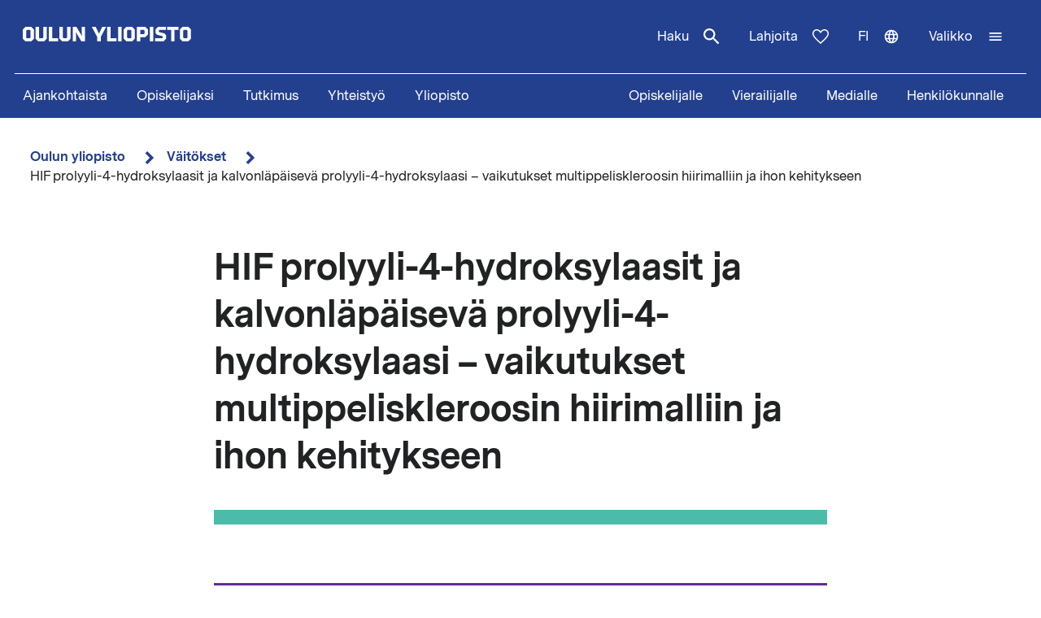

--- FILE ---
content_type: text/html; charset=UTF-8
request_url: https://www.oulu.fi/fi/vaitokset/hif-prolyyli-4-hydroksylaasit-ja-kalvonlapaiseva-prolyyli-4-hydroksylaasi-vaikutukset
body_size: 17400
content:
<!DOCTYPE html>
<html lang="fi" dir="ltr" prefix="og: https://ogp.me/ns#">
  <head>
    <meta charset="utf-8" />
<script type="text/javascript" id="ConsentMode" src="/modules/contrib/cookieinformation/js/consent_mode_v2.init.js"></script>
<script>var _mtm = window._mtm = window._mtm || [];_mtm.push({"mtm.startTime": (new Date().getTime()), "event": "mtm.Start"});var d = document, g = d.createElement("script"), s = d.getElementsByTagName("script")[0];g.type = "text/javascript";g.async = true;g.src="https://matomo.oulu.fi/js/container_jXu3cj09.js";s.parentNode.insertBefore(g, s);</script>
<link rel="canonical" href="https://www.oulu.fi/fi/vaitokset/hif-prolyyli-4-hydroksylaasit-ja-kalvonlapaiseva-prolyyli-4-hydroksylaasi-vaikutukset" />
<meta property="og:title" content="HIF prolyyli-4-hydroksylaasit ja kalvonläpäisevä prolyyli-4-hydroksylaasi – vaikutukset multippeliskleroosin hiirimalliin ja ihon kehitykseen" />
<meta property="og:image" content="https://media-cdn.oulu.fi/images/thesis_placeholder.jpg" />
<meta name="twitter:card" content="summary_large_image" />
<meta name="twitter:title" content="HIF prolyyli-4-hydroksylaasit ja kalvonläpäisevä prolyyli-4-hydroksylaasi – vaikutukset multippeliskleroosin hiirimalliin ja ihon kehitykseen" />
<meta name="twitter:image" content="https://media-cdn.oulu.fi/images/thesis_placeholder.jpg" />
<link rel="apple-touch-icon" sizes="180x180" href="/sites/default/files/favicons/apple-touch-icon.png"/>
<link rel="icon" type="image/png" sizes="32x32" href="/sites/default/files/favicons/favicon-32x32.png"/>
<link rel="icon" type="image/png" sizes="16x16" href="/sites/default/files/favicons/favicon-16x16.png"/>
<link rel="manifest" href="/sites/default/files/favicons/site.webmanifest"/>
<meta name="msapplication-TileColor" content="#ffffff"/>
<meta name="theme-color" content="#ffffff"/>
<meta name="favicon-generator" content="Drupal responsive_favicons + realfavicongenerator.net" />
<meta name="Generator" content="Drupal 10 (https://www.drupal.org)" />
<meta name="MobileOptimized" content="width" />
<meta name="HandheldFriendly" content="true" />
<meta name="viewport" content="width=device-width, initial-scale=1.0" />
<script type="text/javascript" id="CookieConsent" src="https://policy.app.cookieinformation.com/uc.js" data-culture="fi" data-gcm-version="2.0"></script>
<link rel="alternate" hreflang="en" href="https://www.oulu.fi/en/theses/hif-prolyl-4-hydroxylases-and-transmembrane-prolyl-4-hydroxylase-effects-mouse-model-human-multiple" />
<link rel="alternate" hreflang="fi" href="https://www.oulu.fi/fi/vaitokset/hif-prolyyli-4-hydroksylaasit-ja-kalvonlapaiseva-prolyyli-4-hydroksylaasi-vaikutukset" />
<script src="/sites/default/files/google_tag/university_of_oulu/google_tag.script.js?t9djfu" defer></script>

    <title>HIF prolyyli-4-hydroksylaasit ja kalvonläpäisevä prolyyli-4-hydroksylaasi – vaikutukset multippeliskleroosin hiirimalliin ja ihon kehitykseen | Oulun yliopisto</title>
    <link rel="stylesheet" media="all" href="/sites/default/files/css/css_ArT82CvUNvKzFfi0vz706wgNx0AlMVs91mMInDVkjgg.css?delta=0&amp;language=fi&amp;theme=nextgen&amp;include=eJyFylEKgCAQhOELRXskUZpE0FWcLfT22WsvvQz_BxNghu4wWiUOd6a8SIlQdJ83xbDVEnMNix1sVZluuAK95OO9vPv7os2cNG6cNBQJnngAeIE2aQ" />
<link rel="stylesheet" media="all" href="/sites/default/files/css/css_9mnbZ-zAQsUQF9cO15mZ2mGcNMCuvga6tAz6eXTeiW8.css?delta=1&amp;language=fi&amp;theme=nextgen&amp;include=eJyFylEKgCAQhOELRXskUZpE0FWcLfT22WsvvQz_BxNghu4wWiUOd6a8SIlQdJ83xbDVEnMNix1sVZluuAK95OO9vPv7os2cNG6cNBQJnngAeIE2aQ" />

    
  </head>
  <body class="nextgen logged-out">
    <section aria-label="Sisällön oikotiet">
      <a href="#main-content" class="visually-hidden focusable skip-link">Hyppää pääsisältöön</a>
    </section>
    <noscript><iframe src="https://www.googletagmanager.com/ns.html?id=GTM-TXSCGKL" height="0" width="0" style="display:none;visibility:hidden"></iframe></noscript>
    <div class="responsive-menu-page-wrapper">
  




<header class="header">
  <div class="header__inner">
                <div class="region region__header">
    

  
<div  id="block-nextgen-branding" class="block block--nextgen-branding">
  
    
                    
      <a href="/fi" class="logo__link" title="Oulun yliopiston etusivu">
      

<svg  class="logo__svg logo__svg--fi logo__svg--main-site"
  
      aria-labelledby="title-oy-logo-fi"
    >
      <title id="title-oy-logo-fi">Oulun yliopiston etusivu</title>
      <use xlink:href="/themes/custom/nextgen/dist/icons.svg?20260124#oy-logo-fi"></use>
</svg>
    </a>
  </div>

  </div>

              <div class="header__toolbar">
        <div class="region region__header-toolbar">
    




<div  class="views-exposed-form views-exposed-form-search-search bef-exposed-form sidebar-search block block--search" data-drupal-selector="views-exposed-form-search-search" id="block-search--2">
  <div id="toggle-search" class="toggle-search__wrapper">
    <button id="search-toggle-icon" class="toggle toggle-search" aria-haspopup="true" aria-expanded="false">
      Haku
      

<svg  class="icon-search-open"
  
    >
      <use xlink:href="/themes/custom/nextgen/dist/icons.svg?20260124#magnify"></use>
</svg>
      

<svg  class="icon-search-close"
  
    >
      <use xlink:href="/themes/custom/nextgen/dist/icons.svg?20260124#close"></use>
</svg>
    </button>

    <div class="search-form">
              <form action="/fi/search" method="get" id="views-exposed-form-search-search" accept-charset="UTF-8">
  <div class="js-form-item form-item form-item__textfield">
      <label for="edit-search-api-fulltext" class="form-item__label">Vapaasanahaku</label>
        <input placeholder="Hae" data-drupal-selector="edit-search-api-fulltext" type="text" id="edit-search-api-fulltext" name="search_api_fulltext" value="" size="30" maxlength="128" class="form-text form-item__textfield" />

        </div>
<fieldset data-drupal-selector="edit-field-targeting" id="edit-field-targeting--wrapper" class="fieldgroup form-composite form-fieldset">
      <legend class="h3">Kohderyhmä</legend>
      <div id="edit-field-targeting" class="form-item--radio"><div class="form-radios">
                  <div class="js-form-item form-item form-item__radio">
        <input data-drupal-selector="edit-field-targeting-all" type="radio" id="edit-field-targeting-all" name="field_targeting" value="All" checked="checked" class="form-radio form-item__textfield" />

        <label for="edit-field-targeting-all" class="option form-item__label">Kaikki</label>
      </div>

                    <div class="js-form-item form-item form-item__radio">
        <input data-drupal-selector="edit-field-targeting-4" type="radio" id="edit-field-targeting-4" name="field_targeting" value="4" class="form-radio form-item__textfield" />

        <label for="edit-field-targeting-4" class="option form-item__label">Opiskelijat</label>
      </div>

      </div>
</div>

    </fieldset>
<div data-drupal-selector="edit-actions" class="form-actions js-form-wrapper form-wrapper" id="edit-actions--xjL9h7MUvpQ"><input data-drupal-selector="edit-submit-search" type="submit" id="edit-submit-search" value="Hae" class="button js-form-submit form-submit form-item__textfield" />
</div>


</form>

          </div>
  </div>
</div>

  
<div  id="block-header-donation-link" class="block block--header-donation-link">
  
    
      






<div class="body field--type-text-with-summary field--view-mode- text-long">
        
            
                                                            <a href="/fi/yhteistyo/tue-tiedetta" class="region__header-toolbar__donation-link donation-link">
Lahjoita
<svg class="donation-link__icon icon" xmlns="http://www.w3.org/2000/svg" width="20" height="18"><path fill-rule="nonzero" d="m10 18-1.025-.909C7.208 15.503 5.75 14.132 4.6 12.978c-1.15-1.154-2.067-2.185-2.75-3.094C1.167 8.975.687 8.153.412 7.416A6.346 6.346 0 0 1 0 5.181c0-1.473.504-2.705 1.512-3.695C2.521.496 3.768 0 5.25 0c.95 0 1.83.221 2.638.663.808.442 1.512 1.08 2.112 1.915.7-.884 1.442-1.534 2.225-1.952A5.288 5.288 0 0 1 14.75 0c1.483 0 2.73.495 3.738 1.486C19.495 2.476 20 3.708 20 5.18c0 .754-.137 1.498-.413 2.235-.274.737-.754 1.56-1.437 2.468-.683.909-1.6 1.94-2.75 3.094s-2.608 2.525-4.375 4.113L10 18Zm0-1.94a120.56 120.56 0 0 0 4.162-3.917c1.092-1.088 1.959-2.042 2.6-2.86.642-.82 1.092-1.548 1.35-2.186A5.073 5.073 0 0 0 18.5 5.18c0-1.08-.35-1.968-1.05-2.664-.7-.696-1.6-1.044-2.7-1.044-.85 0-1.642.258-2.375.774-.733.516-1.325 1.24-1.775 2.173H9.375c-.433-.917-1.017-1.637-1.75-2.16-.733-.525-1.525-.787-2.375-.787-1.1 0-2 .348-2.7 1.044-.7.696-1.05 1.584-1.05 2.664 0 .639.13 1.281.387 1.928.259.647.709 1.383 1.35 2.21.642.827 1.513 1.78 2.613 2.861 1.1 1.08 2.483 2.374 4.15 3.88Z"/>
</svg>
</a>
                                    </div>

  </div>
<nav class="block--language-switcher" aria-label="Kielen vaihtaja">
  


  
<div id="dropdown-language" class="dropdown dropdown-language">
    <button class="dropdown-toggle" aria-haspopup="true" aria-expanded="false">
        <span class="visually-hidden">Vaihda kieltä: nykyinen kieli:</span>
        fi
        

<svg  class="icon-language-menu"
  
    >
      <use xlink:href="/themes/custom/nextgen/dist/icons.svg?20260124#web"></use>
</svg>
        

<svg  class="icon-language-menu-close"
  
    >
      <use xlink:href="/themes/custom/nextgen/dist/icons.svg?20260124#close"></use>
</svg>
    </button>
    <div class="dropdown-menu">
    <div class="dropdown-header">
        <div class="menu-header">
  
  <img 
     class="img"
            src="/themes/custom/nextgen/images/icons/src/pictogram.svg"
    data-src="/themes/custom/nextgen/images/icons/src/pictogram.svg"
          alt=""
          />
  Kieli
</div>    </div>
    <ul role="menu" aria-labelledby="dropdown-language"><li data-drupal-link-system-path="node/34572" class="en is-active" role="menuitem" aria-current="page"><a href="/en/theses/hif-prolyl-4-hydroxylases-and-transmembrane-prolyl-4-hydroxylase-effects-mouse-model-human-multiple" class="language-link" lang="en" xml:lang="en" hreflang="en" data-drupal-link-system-path="node/34572">In English</a></li><li data-drupal-link-system-path="node/34572" class="fi is-active" role="menuitem" aria-current="page"><a href="/fi/vaitokset/hif-prolyyli-4-hydroksylaasit-ja-kalvonlapaiseva-prolyyli-4-hydroksylaasi-vaikutukset" class="language-link is-active" lang="fi" xml:lang="fi" hreflang="fi" data-drupal-link-system-path="node/34572" aria-current="page">Suomeksi</a></li></ul>
    </div>
</div>

</nav>


  
<div  id="block-horizontalmenu" class="block block--horizontalmenu">
  
    
      <nav class="responsive-menu-block-wrapper" aria-label="Valikko">
  
              <ul id="horizontal-menu" class="horizontal-menu">
                    <li class="menu-item">
        <a href="/fi/ajankohtaista" data-drupal-link-system-path="node/36337">Ajankohtaista</a>
              </li>
                <li class="menu-item menu-item--expanded">
        <a href="/fi/hae" title="Opiskelijaksi" data-drupal-link-system-path="node/22229">Opiskelijaksi</a>
                                <ul class="menu sub-nav">
                    <li class="menu-item">
        <a href="/fi/hae/kandidaattiohjelmat" title="Kandidaattiohjelmat" data-drupal-link-system-path="node/25006">Kandidaattiohjelmat</a>
              </li>
                <li class="menu-item">
        <a href="/fi/hae/maisteriohjelmat" title="Maisteriohjelmat" data-drupal-link-system-path="node/543">Maisteriohjelmat</a>
              </li>
                <li class="menu-item">
        <a href="/fi/hae/nain-haet" title="Näin haet Oulun yliopistoon" data-drupal-link-system-path="node/809">Näin haet</a>
              </li>
                <li class="menu-item">
        <a href="/fi/hae/opiskelijan-oulu" title="Opiskelijan Oulu" data-drupal-link-system-path="node/25040">Opiskelijan Oulu</a>
              </li>
                <li class="menu-item">
        <a href="/fi/hae/opiskelijaelama" title="Opiskelijoiden arkea ja unelmia Oulun yliopistossa, tarinoita keskeltä opiskeluarkea." data-drupal-link-system-path="node/25278">Opiskelijoiden arkea ja unelmia</a>
              </li>
        </ul>
  
              </li>
                <li class="menu-item menu-item--expanded">
        <a href="/fi/tutkimus" data-drupal-link-system-path="node/2">Tutkimus</a>
                                <ul class="menu sub-nav">
                    <li class="menu-item">
        <a href="/fi/tutkimus/tutkimuksen-huiput" data-drupal-link-system-path="node/509">Tutkimuksen huiput</a>
              </li>
                <li class="menu-item">
        <a href="/fi/tutkimus/vastuullinen-tutkimus" data-drupal-link-system-path="node/785">Vastuullinen tutkimus</a>
              </li>
                <li class="menu-item">
        <a href="/fi/tutkimus/tutkimusinfrastruktuurit" data-drupal-link-system-path="node/587">Tutkimusinfrastruktuurit</a>
              </li>
                <li class="menu-item menu-item--expanded">
        <a href="/fi/tutkimus/tutkijakoulu" title="Oulun yliopiston tutkijakoulu" data-drupal-link-system-path="node/13668">Tutkijakoulu</a>
                                <ul class="menu sub-nav">
                    <li class="menu-item">
        <a href="/fi/tutkimus/tutkijakoulu/hakuohjeet-tohtorikoulutukseen-hakijalle" title="Hakuohjeet tohtorikoulutukseen hakijalle" data-drupal-link-system-path="node/39012">Hakuohjeet tohtorikoulutukseen hakijalle</a>
              </li>
        </ul>
  
              </li>
        </ul>
  
              </li>
                <li class="menu-item menu-item--expanded">
        <a href="/fi/yhteistyo" data-drupal-link-system-path="node/3">Yhteistyö</a>
                                <ul class="menu sub-nav">
                    <li class="menu-item">
        <a href="/fi/yhteistyo/palvelut-yrityksille-ja-yhteisoille" data-drupal-link-system-path="node/372">Palvelut yrityksille ja yhteisöille</a>
              </li>
                <li class="menu-item">
        <a href="/fi/yhteistyo/alumnitoiminta" data-drupal-link-system-path="node/576">Alumnitoiminta</a>
              </li>
                <li class="menu-item">
        <a href="/fi/yhteistyo/lahjoita" title="Oulun yliopistolle tekemälläsi lahjoituksella tuet kestävämmän, älykkäämmän ja inhimillisemmän maailman rakentamista." data-drupal-link-system-path="node/588">Lahjoita</a>
              </li>
                <li class="menu-item">
        <a href="/fi/yhteistyo/yhteistyoverkostot" title="Oulun yliopistossa tehdään aktiivista yhteistyötä tutkimuksen, koulutuksen ja innovaatioiden edistämiseksi paikallisesti, kansallisesti ja kansainvälisesti." data-drupal-link-system-path="node/24161">Yhteistyöverkostot</a>
              </li>
                <li class="menu-item">
        <a href="/fi/yhteistyo/innostu-tieteesta" title="Tiede kuuluu kaikille, iästä tai taustasta riippumatta. Tule mukaan kysymään, innostumaan, oppimaan ja osallistumaan!" data-drupal-link-system-path="node/34801">Innostu tieteestä</a>
              </li>
        </ul>
  
              </li>
                <li class="menu-item menu-item--expanded">
        <a href="/fi/yliopisto" data-drupal-link-system-path="node/4">Yliopisto</a>
                                <ul class="menu sub-nav">
                    <li class="menu-item menu-item--expanded">
        <a href="/fi/yliopisto/tiedekunnat-ja-yksikot" data-drupal-link-system-path="node/349">Tiedekunnat ja yksiköt</a>
                                <ul class="menu sub-nav">
                    <li class="menu-item">
        <a href="/fi/yliopisto/tiedekunnat-ja-yksikot/biokemian-ja-molekyylilaaketieteen-tiedekunta" title="Biokemian ja molekyylilääketieteen tiedekunta" data-drupal-link-system-path="node/225">Biokemian ja molekyylilääketieteen tiedekunta</a>
              </li>
                <li class="menu-item">
        <a href="/fi/yliopisto/tiedekunnat-ja-yksikot/kasvatustieteiden-ja-psykologian-tiedekunta" title="Kasvatustieteiden ja psykologian tiedekunta" data-drupal-link-system-path="node/176">Kasvatustieteiden ja psykologian tiedekunta</a>
              </li>
                <li class="menu-item">
        <a href="/fi/yliopisto/tiedekunnat-ja-yksikot/humanistinen-tiedekunta" data-drupal-link-system-path="node/188">Humanistinen tiedekunta</a>
              </li>
                <li class="menu-item">
        <a href="/fi/yliopisto/tiedekunnat-ja-yksikot/laaketieteellinen-tiedekunta" data-drupal-link-system-path="node/219">Lääketieteellinen tiedekunta</a>
              </li>
                <li class="menu-item">
        <a href="/fi/yliopisto/tiedekunnat-ja-yksikot/tieto-ja-sahkotekniikan-tiedekunta" data-drupal-link-system-path="node/212">Tieto- ja sähkötekniikan tiedekunta</a>
              </li>
                <li class="menu-item">
        <a href="/fi/yliopisto/tiedekunnat-ja-yksikot/luonnontieteellinen-tiedekunta" title="Luonnontieteellinen tiedekunta" data-drupal-link-system-path="node/93">Luonnontieteellinen tiedekunta</a>
              </li>
                <li class="menu-item">
        <a href="/fi/yliopisto/tiedekunnat-ja-yksikot/teknillinen-tiedekunta" data-drupal-link-system-path="node/192">Teknillinen tiedekunta</a>
              </li>
                <li class="menu-item">
        <a href="/fi/yliopisto/tiedekunnat-ja-yksikot/oulun-yliopiston-kauppakorkeakoulu" title="Oulun yliopiston kauppakorkeakoulu" data-drupal-link-system-path="node/131">Oulun yliopiston kauppakorkeakoulu</a>
              </li>
        </ul>
  
              </li>
                <li class="menu-item">
        <a href="/fi/yliopisto/yliopiston-yhteystiedot" data-drupal-link-system-path="node/312">Yliopiston yhteystiedot</a>
              </li>
                <li class="menu-item">
        <a href="/fi/yliopisto/kampukset" data-drupal-link-system-path="node/144">Kampukset</a>
              </li>
                <li class="menu-item">
        <a href="/fi/yliopisto/toihin-yliopistoon" title="Oulun yliopiston kansainvälinen ja monitieteinen työympäristö tarjoaa monipuolisia ja mielenkiintoisia uramahdollisuuksia niin opetus- ja tutkimushenkilöstölle kuin tukitoiminnoissa työskenteleville henkilöille." data-drupal-link-system-path="node/279">Töihin yliopistoon</a>
              </li>
                <li class="menu-item">
        <a href="/fi/yliopisto/kirjaamo-ja-arkisto" data-drupal-link-system-path="node/384">Kirjaamo ja arkisto</a>
              </li>
                <li class="menu-item menu-item--expanded">
        <a href="/fi/yliopisto/kirjasto" data-drupal-link-system-path="node/13502">Kirjasto</a>
                                <ul class="menu sub-nav">
                    <li class="menu-item">
        <a href="/fi/yliopisto/kirjasto/kirjaston-palvelut" title="Kirjaston palvelut" data-drupal-link-system-path="node/23336">Kirjaston palvelut</a>
              </li>
                <li class="menu-item">
        <a href="/fi/yliopisto/kirjasto/tietoaineistot" title="Tietoaineistot" data-drupal-link-system-path="node/23269">Tietoaineistot</a>
              </li>
                <li class="menu-item">
        <a href="/fi/yliopisto/kirjasto/opiskelutilat-ja-laitteet" title="Opiskelutilat ja laitteet" data-drupal-link-system-path="node/13530">Opiskelutilat ja laitteet</a>
              </li>
                <li class="menu-item">
        <a href="/fi/yliopisto/kirjasto/lue-varaa-uusi-oula-finna" title="Lue, varaa, uusi – Oula-Finna" data-drupal-link-system-path="node/21529">Lue, varaa, uusi – Oula-Finna</a>
              </li>
                <li class="menu-item">
        <a href="/fi/yliopisto/kirjasto/kirjaston-oppaat" data-drupal-link-system-path="node/23293">Kirjaston oppaat</a>
              </li>
                <li class="menu-item">
        <a href="/fi/yliopisto/kirjasto/kirjastojen-aukioloajat-ja-yhteystiedot" title="Kirjastojen aukioloajat ja yhteystiedot" data-drupal-link-system-path="node/13560">Kirjastojen aukioloajat ja yhteystiedot</a>
              </li>
        </ul>
  
              </li>
                <li class="menu-item">
        <a href="/fi/yliopisto/yliopistorankingit" data-drupal-link-system-path="node/339">Yliopistorankingit</a>
              </li>
        </ul>
  
              </li>
        </ul>
  


</nav>
  </div>


  
<div  id="block-responsivemenumobileicon" class="main-menu-toggle-block responsive-menu-toggle-wrapper responsive-menu-toggle block block--responsivemenumobileicon">
  
    
      
<a id="menu-toggle-icon" class="toggle responsive-menu-toggle-icon" title="Oulun Yliopiston päävalikko" href="#off-canvas" role="button" aria-label="Avaa valikko" aria-expanded="false" aria-haspopup="true">
  <span class="label">Valikko</span>
  

<svg  class="icon-menu"
  
    >
      <use xlink:href="/themes/custom/nextgen/dist/icons.svg?20260124#menu"></use>
</svg>
  

<svg  class="icon-menu-close"
  
    >
      <use xlink:href="/themes/custom/nextgen/dist/icons.svg?20260124#close"></use>
</svg>
</a>

  </div>

  </div>

    </div>
      </div>
      <div class="menu-section-wrapper">
        <div class="region region__menu-section">
    
<nav aria-label="Päävalikko">
  
    
                          
        <ul  class="inline-menu">
                    
<li  class="inline-menu__item">
                    <a href="/fi/ajankohtaista" class="inline-menu__link" data-drupal-link-system-path="node/36337">Ajankohtaista</a>
          </li>
                  
<li  class="inline-menu__item">
                    <a href="/fi/hae" title="Opiskelijaksi" class="inline-menu__link" data-drupal-link-system-path="node/22229">Opiskelijaksi</a>
          </li>
                  
<li  class="inline-menu__item">
                    <a href="/fi/tutkimus" class="inline-menu__link" data-drupal-link-system-path="node/2">Tutkimus</a>
          </li>
                  
<li  class="inline-menu__item">
                    <a href="/fi/yhteistyo" class="inline-menu__link" data-drupal-link-system-path="node/3">Yhteistyö</a>
          </li>
                  
<li  class="inline-menu__item">
                    <a href="/fi/yliopisto" class="inline-menu__link" data-drupal-link-system-path="node/4">Yliopisto</a>
          </li>
              </ul>
  


</nav>

<nav aria-label="Kohderyhmä-valikko">
  
    
                          
        <ul  class="inline-menu">
                    
<li  class="inline-menu__item">
                    <a href="/fi/opiskelijalle" class="inline-menu__link" data-drupal-link-system-path="node/854">Opiskelijalle</a>
          </li>
                  
<li  class="inline-menu__item">
                    <a href="/fi/vierailijalle" class="inline-menu__link" data-drupal-link-system-path="node/36552">Vierailijalle</a>
          </li>
                  
<li  class="inline-menu__item">
                    <a href="/fi/medialle" class="inline-menu__link" data-drupal-link-system-path="node/37261">Medialle</a>
          </li>
                  
<li  class="inline-menu__item">
                    <a href="/fi/henkilokunnalle" class="inline-menu__link" data-drupal-link-system-path="node/36441">Henkilökunnalle</a>
          </li>
              </ul>
  


</nav>

  </div>

    </div>
  </header>

  <div id="pre-content">
          <div class="region region__pre-content">
    

  
<div  id="block-breadcrumb" class="block block--breadcrumb">
  
    
      
  <nav aria-label="Murupolku">
    <ol class="breadcrumb">
                <li class="breadcrumb__item ">
                  <a class="breadcrumb__link" href="/fi">Oulun yliopisto</a>
                          

<svg  class="chevron__icon"
      aria-hidden="true" role="img"
  
    >
      <use xlink:href="/themes/custom/nextgen/dist/icons.svg?20260124#chevron"></use>
</svg>
              </li>
                <li class="breadcrumb__item  breadcrumb__item--first-parent ">
                  <a class="breadcrumb__link" href="/fi/vaitokset">Väitökset</a>
                          

<svg  class="chevron__icon"
      aria-hidden="true" role="img"
  
    >
      <use xlink:href="/themes/custom/nextgen/dist/icons.svg?20260124#chevron"></use>
</svg>
              </li>
                <li class="breadcrumb__item ">
                  <span>HIF prolyyli-4-hydroksylaasit ja kalvonläpäisevä prolyyli-4-hydroksylaasi – vaikutukset multippeliskleroosin hiirimalliin ja ihon kehitykseen</span>
                      </li>
        </ol>
  </nav>

  </div>
<div data-drupal-messages-fallback class="hidden"></div>

  </div>

    </div>

<div  class="main">
  <a id="main-content" tabindex="-1"></a>
  
  <main  class="main-content">
          <div class="region region__content">
    

<article  class="node node--thesis">
  <div>
        <div class="content-wrapper">
      
<h1  class="h1 h1--full">
      HIF prolyyli-4-hydroksylaasit ja kalvonläpäisevä prolyyli-4-hydroksylaasi – vaikutukset multippeliskleroosin hiirimalliin ja ihon kehitykseen
  </h1>

              <div class="main-image-placeholder"></div>
      
      <div class="info-box">
        <div class="info-box__content">

          
<h2  class="h2">
      Väitöstilaisuuden tiedot
  </h2>

                      <div class="info-box__item">
  
<h3  class="h3">
      Väitöstilaisuuden päivämäärä ja aika
  </h3>
  
<p  class="info-box__item-content">
      <time datetime="2022-10-21T09:00:00Z">Pe 21.10.2022 12:00</time>

  </p>
</div>
          
                      <div class="info-box__item">
  
<h3  class="h3">
      Väitöstilaisuuden paikka
  </h3>
  
<p  class="info-box__item-content">
      Leena Palotie-sali, Aapistie 5A, Oulu
  </p>
</div>
          
          <div class="info-box__item">
  
<h3  class="h3">
      Väitöksen aihe
  </h3>
  
<p  class="info-box__item-content">
      HIF prolyyli-4-hydroksylaasit ja kalvonläpäisevä prolyyli-4-hydroksylaasi – vaikutukset multippeliskleroosin hiirimalliin ja ihon kehitykseen
  </p>
</div>

                      <div class="info-box__item">
  
<h3  class="h3">
      Väittelijä
  </h3>
  
<p  class="info-box__item-content">
      Lääketieteen lisensiaatti Mia Monnius
  </p>
</div>
          
                      <div class="info-box__item">
  
<h3  class="h3">
      Tiedekunta ja yksikkö
  </h3>
  
<p  class="info-box__item-content">
      Oulun yliopiston tutkijakoulu, Biokemian ja molekyylilääketieteen tiedekunta, ECM ja Hypoksia
  </p>
</div>
          
                      <div class="info-box__item">
  
<h3  class="h3">
      Oppiaine
  </h3>
  
<p  class="info-box__item-content">
      Lääketiede
  </p>
</div>
          
                      <div class="info-box__item">
  
<h3  class="h3">
      Vastaväittäjä
  </h3>
  
<p  class="info-box__item-content">
      Professori Eoin Cummins, UCD Conway instituutti, Dublinin yliopisto, Irlanti
  </p>
</div>
          
          
                      <div class="info-box__item">
  
<h3  class="h3">
      Kustos
  </h3>
  
<p  class="info-box__item-content">
      Dosentti Joni Mäki, Oulun yliopisto, biokemian ja molekyylilääketieteen tiedekunta
  </p>
</div>
                  </div>
      </div>

              
  <a
   class="event-visit button event-visit button--primary"
    href="https://eur01.safelinks.protection.outlook.com/?url=https%3A//oulu.zoom.us/j/69355715154%3Fpwd%3Db0JhNmdFVGdGSHVRQmJTZ1V4NUp0QT09&amp;data=05%7C01%7C%7C6c5906b441c545d9901908daacec3106%7C9f9ce49a51014aa38c750d5935ad6525%7C0%7C0%7C638012427684365457%7CUnknown%7CTWFpbGZsb3d8eyJWIjoiMC4wLjAwMDAiLCJQIjoiV2luMzIiLCJBTiI6Ik1haWwiLCJXVCI6Mn0%3D%7C3000%7C%7C%7C&amp;sdata=PY/RXyn0do%2BX/fQ2J%2BocivoFpcKem8AOMGSOWA7XYes%3D&amp;reserved=0"
  >
      Vieraile väitöstilaisuudessa    </a>
      
      





<div class="add-to-calendar">
  <h2 id="lisaa-tapahtuma-kalenteriin">
    Lisää tapahtuma kalenteriin  </h2>
  <ul>
    <li>
      

<svg  class="icon-calendar"
  
    >
      <use xlink:href="/themes/custom/nextgen/dist/icons.svg?20260124#calendar"></use>
</svg>
      
  <a
   class="link"
    href="data:text/calendar;charset=utf8,BEGIN:VCALENDAR%0D%0AVERSION:2.0%0D%0APRODID:-//oulu.fi//University of Oulu%0ABEGIN:VEVENT%0D%0AUID:34572%0D%0ADTSTAMP:20221007T111800%0D%0ADTSTART:20221021T120000%0D%0ADTEND:20221021T120000%0D%0ASUMMARY:HIF prolyyli-4-hydroksylaasit ja kalvonläpäisevä prolyyli-4-hydro%0D%0A%20ksylaasi – vaikutukset multippeliskleroosin hiirimalliin ja ihon %0D%0A%20kehitykseen%0D%0ADESCRIPTION:HIF-P4H-1 entsyymin lääkinnällinen toiminnan poisto saattaa tarjo%0D%0A%20ta tautia lievittävää vaikutusta multippeliskleroosi (MS) potilai%0D%0A%20den hoidossa tulevaisuudessa, väitöskirjatyön MS-taudin hiirimall%0D%0A%20in tulosten valossa. HIF-P4H-3 entsyymin toiminnalla puolestaan e%0D%0A%20i näytä olevan vaikutusta MS taudin hiirimallissa ja P4H-TM entsy%0D%0A%20ymin toiminnan poistoa on vältettävä inhibiittorilääkkeiden suunn%0D%0A%20ittelussa. HIF-P4H-2 entsyymin toiminta on ratkaisevaa karvan kas%0D%0A%20vussa.

Multippeliskleroosi eli MS tauti on keskushermoston par%0D%0A%20antumaton ja tulehduksellinen sairaus, joka on maailmanlaajuisest%0D%0A%20i yleisin neurologinen sairaus työikäisten invalidisoitumisen tak%0D%0A%20ana. MS tauti on edelleen yleistymässä Länsimaissa ja eritoten Po%0D%0A%20hjoismaissa, kuten Suomessa. Sen hoito on haastavaa, sillä potila%0D%0A%20iden oireet vaihtelevat huomattavasti, eikä taudin tarkkaa syytä %0D%0A%20vielä tunneta. Näistä syistä on tärkeää, että MS taudin oireiden %0D%0A%20hallitsemiseksi ja lievittämiseksi kehitetään uusia lääkkeitä. Ol%0D%0A%20emassa olevista lääkkeistä merkittävä osa on kehitetty MS taudin %0D%0A%20hiirimallin avulla, jota käytettiin tässä väitöskirjatyössä.
Sol%0D%0A%20ut kykenevät aistimaan hapen määrän muutoksia, joka on elintärkeä%0D%0A%20ä kudosten normaalissa toiminnassa, kasvussa ja kehityksessä. HIF%0D%0A%20 prolyyli-4-hydroksylaasit 1-3 (HIF-P4H 1-3) toimivat happitasapa%0D%0A%20inon mittareina, joiden toiminta ratkaisee hypoksiassa eli matala%0D%0A%20ssa happiosapaineessa indusoituvien transkriptiotekijöiden (HIF) %0D%0A%20pysyvyyden. HIF tekijät puolestaan säätelevät matalan happiosapai%0D%0A%20neen vallitessa tiettyjen geenien ilmentymistä, jonka myötä muun %0D%0A%20muassa hapen käyttöä sekä saantia pyritään turvaamaan ja muun mua%0D%0A%20ssa immuunijärjestelmän toiminta muuttuu. HIF-P4H-estäjät tarjoav%0D%0A%20at uuden, lupaavan lääkeryhmän anemian ja siitä johtuvan alentune%0D%0A%20en hapenkuljetuskyvyn hoitoon ja mielenkiinnon kohteeksi on nouss%0D%0A%20ut niiden lääkinnällinen vaikutus myös tulehdussairauksissa.  Ede%0D%0A%20llä mainittujen entsyymien lisäksi on löydetty solulimakalvostoll%0D%0A%20a oleva, kalvonläpäisevä prolyyli-4-hydroksylaasi (P4H-TM), jonka%0D%0A%20 tarkempi toiminta on yhä arvoitus. Tiedetään kuitenkin, että tät%0D%0A%20ä entsyymiä on löydetty runsaasti keskushermostosta ja että sen t%0D%0A%20oiminta on keskeistä keskushermoston normaalille toiminnalle.
Tä%0D%0A%20ssä väitöskirjatyöksi tarkoitetussa tutkimuksessa selvitettiin en%0D%0A%20simmäistä kertaa maailmassa HIF-P4H-1, HIF-P4H-3, sekä P4H-TM ent%0D%0A%20syymien toiminnan eston vaikutusta MS taudin hiirimalliin. Väitös%0D%0A%20kirjatyön ensimmäisessä tutkimuksessa osoitettiin HIF-P4H-3 entsy%0D%0A%20ymin toiminnan eston olevan tehotonta MS taudin hiirimallin taudi%0D%0A%20nkulkuun, mutta sitä vastoin HIF-P4H-1 entsyymin toiminnan estoll%0D%0A%20a oli merkittävä tautia lievittävä vaikutus. HIF-P4H-1 entsyymin %0D%0A%20toiminnan esto johti MS taudin hiirimallin oireiden alun viivästy%0D%0A%20miseen ja oireiston lievittymiseen, sekä vähäisempiin kudostason %0D%0A%20tulehdusmuutoksiin selkäytimessä. Väitöskirjan toisessa tutkimuks%0D%0A%20essa P4H-TM entsyymin toiminnan poistolla havaittiin sitä vastoin%0D%0A%20 olevan MS taudin hiirimallin oireistoa ja tulehdusperäisiä muuto%0D%0A%20ksia vaikeuttava vaikutus. Tämä osoittaa, ettei P4H-TM entsyymin %0D%0A%20toiminnan poisto ole hyödyllistä silloin kun tähdätään keskusherm%0D%0A%20oston tulehduksen lievittämiseen. Näiden uusien tulosten varjolla%0D%0A%20 HIF-P4H-1 entsyymin lääkinnällinen toiminnan esto saattaa tarjot%0D%0A%20a tautia lievittävää vaikutusta MS potilaiden hoidossa tulevaisuu%0D%0A%20dessa.
Väitöskirjan kolmannessa tutkimuksessa hiiren HIF-P4H-2 e%0D%0A%20ntsyymin geeni poistettiin FoxD1-tuottavista mesenkyymisoluista, %0D%0A%20jolla oli merkittävä vaikutus karvatuppien kehittymiseen, sillä v%0D%0A%20uorovaikutus karvatupessa olevan dermaalisen nystyn solujen sekä %0D%0A%20keratinosyyttien kesken häiriintyi. Kudostasolla, normaalien karv%0D%0A%20atuppien ja karvojen sijaan muodostui keratiinipitoisia epidermaa%0D%0A%20lisia kystia, jonka myötä hiiret kaljuuntuivat vartalon alueelta.%0D%0A%20 Kaljuuntuminen on yleistä myös ihmisillä ja tämä tutkimus tarjoa%0D%0A%20a arvokasta tietoa HIF-P4H-2 entsyymin keskeisyydestä normaalille%0D%0A%20 karvankasvulle.  
 %0D%0ALOCATION:Leena Palotie-sali, Aapistie 5A, Oulu%0D%0AURL:https://www.oulu.fi/fi/vaitokset/hif-prolyyli-4-hydroksylaasit-ja-kalvonlapaiseva-prolyyli-4-hydroksylaasi-vaikutukset%0D%0AEND:VEVENT%0D%0AEND:VCALENDAR"
  >
      Outlook    </a>
    </li>
    <li>
      

<svg  class="icon-calendar"
  
    >
      <use xlink:href="/themes/custom/nextgen/dist/icons.svg?20260124#calendar"></use>
</svg>
      
  <a
   class="link"
    href="data:text/calendar;charset=utf8,BEGIN:VCALENDAR%0D%0AVERSION:2.0%0D%0APRODID:-//oulu.fi//University of Oulu%0ABEGIN:VEVENT%0D%0AUID:34572%0D%0ADTSTAMP:20221007T111800%0D%0ADTSTART:20221021T120000%0D%0ADTEND:20221021T120000%0D%0ASUMMARY:HIF prolyyli-4-hydroksylaasit ja kalvonläpäisevä prolyyli-4-hydro%0D%0A%20ksylaasi – vaikutukset multippeliskleroosin hiirimalliin ja ihon %0D%0A%20kehitykseen%0D%0ADESCRIPTION:HIF-P4H-1 entsyymin lääkinnällinen toiminnan poisto saattaa tarjo%0D%0A%20ta tautia lievittävää vaikutusta multippeliskleroosi (MS) potilai%0D%0A%20den hoidossa tulevaisuudessa, väitöskirjatyön MS-taudin hiirimall%0D%0A%20in tulosten valossa. HIF-P4H-3 entsyymin toiminnalla puolestaan e%0D%0A%20i näytä olevan vaikutusta MS taudin hiirimallissa ja P4H-TM entsy%0D%0A%20ymin toiminnan poistoa on vältettävä inhibiittorilääkkeiden suunn%0D%0A%20ittelussa. HIF-P4H-2 entsyymin toiminta on ratkaisevaa karvan kas%0D%0A%20vussa.

Multippeliskleroosi eli MS tauti on keskushermoston par%0D%0A%20antumaton ja tulehduksellinen sairaus, joka on maailmanlaajuisest%0D%0A%20i yleisin neurologinen sairaus työikäisten invalidisoitumisen tak%0D%0A%20ana. MS tauti on edelleen yleistymässä Länsimaissa ja eritoten Po%0D%0A%20hjoismaissa, kuten Suomessa. Sen hoito on haastavaa, sillä potila%0D%0A%20iden oireet vaihtelevat huomattavasti, eikä taudin tarkkaa syytä %0D%0A%20vielä tunneta. Näistä syistä on tärkeää, että MS taudin oireiden %0D%0A%20hallitsemiseksi ja lievittämiseksi kehitetään uusia lääkkeitä. Ol%0D%0A%20emassa olevista lääkkeistä merkittävä osa on kehitetty MS taudin %0D%0A%20hiirimallin avulla, jota käytettiin tässä väitöskirjatyössä.
Sol%0D%0A%20ut kykenevät aistimaan hapen määrän muutoksia, joka on elintärkeä%0D%0A%20ä kudosten normaalissa toiminnassa, kasvussa ja kehityksessä. HIF%0D%0A%20 prolyyli-4-hydroksylaasit 1-3 (HIF-P4H 1-3) toimivat happitasapa%0D%0A%20inon mittareina, joiden toiminta ratkaisee hypoksiassa eli matala%0D%0A%20ssa happiosapaineessa indusoituvien transkriptiotekijöiden (HIF) %0D%0A%20pysyvyyden. HIF tekijät puolestaan säätelevät matalan happiosapai%0D%0A%20neen vallitessa tiettyjen geenien ilmentymistä, jonka myötä muun %0D%0A%20muassa hapen käyttöä sekä saantia pyritään turvaamaan ja muun mua%0D%0A%20ssa immuunijärjestelmän toiminta muuttuu. HIF-P4H-estäjät tarjoav%0D%0A%20at uuden, lupaavan lääkeryhmän anemian ja siitä johtuvan alentune%0D%0A%20en hapenkuljetuskyvyn hoitoon ja mielenkiinnon kohteeksi on nouss%0D%0A%20ut niiden lääkinnällinen vaikutus myös tulehdussairauksissa.  Ede%0D%0A%20llä mainittujen entsyymien lisäksi on löydetty solulimakalvostoll%0D%0A%20a oleva, kalvonläpäisevä prolyyli-4-hydroksylaasi (P4H-TM), jonka%0D%0A%20 tarkempi toiminta on yhä arvoitus. Tiedetään kuitenkin, että tät%0D%0A%20ä entsyymiä on löydetty runsaasti keskushermostosta ja että sen t%0D%0A%20oiminta on keskeistä keskushermoston normaalille toiminnalle.
Tä%0D%0A%20ssä väitöskirjatyöksi tarkoitetussa tutkimuksessa selvitettiin en%0D%0A%20simmäistä kertaa maailmassa HIF-P4H-1, HIF-P4H-3, sekä P4H-TM ent%0D%0A%20syymien toiminnan eston vaikutusta MS taudin hiirimalliin. Väitös%0D%0A%20kirjatyön ensimmäisessä tutkimuksessa osoitettiin HIF-P4H-3 entsy%0D%0A%20ymin toiminnan eston olevan tehotonta MS taudin hiirimallin taudi%0D%0A%20nkulkuun, mutta sitä vastoin HIF-P4H-1 entsyymin toiminnan estoll%0D%0A%20a oli merkittävä tautia lievittävä vaikutus. HIF-P4H-1 entsyymin %0D%0A%20toiminnan esto johti MS taudin hiirimallin oireiden alun viivästy%0D%0A%20miseen ja oireiston lievittymiseen, sekä vähäisempiin kudostason %0D%0A%20tulehdusmuutoksiin selkäytimessä. Väitöskirjan toisessa tutkimuks%0D%0A%20essa P4H-TM entsyymin toiminnan poistolla havaittiin sitä vastoin%0D%0A%20 olevan MS taudin hiirimallin oireistoa ja tulehdusperäisiä muuto%0D%0A%20ksia vaikeuttava vaikutus. Tämä osoittaa, ettei P4H-TM entsyymin %0D%0A%20toiminnan poisto ole hyödyllistä silloin kun tähdätään keskusherm%0D%0A%20oston tulehduksen lievittämiseen. Näiden uusien tulosten varjolla%0D%0A%20 HIF-P4H-1 entsyymin lääkinnällinen toiminnan esto saattaa tarjot%0D%0A%20a tautia lievittävää vaikutusta MS potilaiden hoidossa tulevaisuu%0D%0A%20dessa.
Väitöskirjan kolmannessa tutkimuksessa hiiren HIF-P4H-2 e%0D%0A%20ntsyymin geeni poistettiin FoxD1-tuottavista mesenkyymisoluista, %0D%0A%20jolla oli merkittävä vaikutus karvatuppien kehittymiseen, sillä v%0D%0A%20uorovaikutus karvatupessa olevan dermaalisen nystyn solujen sekä %0D%0A%20keratinosyyttien kesken häiriintyi. Kudostasolla, normaalien karv%0D%0A%20atuppien ja karvojen sijaan muodostui keratiinipitoisia epidermaa%0D%0A%20lisia kystia, jonka myötä hiiret kaljuuntuivat vartalon alueelta.%0D%0A%20 Kaljuuntuminen on yleistä myös ihmisillä ja tämä tutkimus tarjoa%0D%0A%20a arvokasta tietoa HIF-P4H-2 entsyymin keskeisyydestä normaalille%0D%0A%20 karvankasvulle.  
 %0D%0ALOCATION:Leena Palotie-sali, Aapistie 5A, Oulu%0D%0AURL:https://www.oulu.fi/fi/vaitokset/hif-prolyyli-4-hydroksylaasit-ja-kalvonlapaiseva-prolyyli-4-hydroksylaasi-vaikutukset%0D%0AEND:VEVENT%0D%0AEND:VCALENDAR"
  >
      iCal    </a>
    </li>
    <li>
      

<svg  class="icon-calendar"
  
    >
      <use xlink:href="/themes/custom/nextgen/dist/icons.svg?20260124#calendar"></use>
</svg>
      
  <a
   class="link"
    href="https://www.google.com/calendar/r/eventedit?text=HIF prolyyli-4-hydroksylaasit ja kalvonläpäisevä prolyyli-4-hydro%0D%0A%20ksylaasi – vaikutukset multippeliskleroosin hiirimalliin ja ihon %0D%0A%20kehitykseen&amp;dates=20221021T120000/20221021T120000&amp;details=HIF-P4H-1 entsyymin lääkinnällinen toiminnan poisto saattaa tarjo%0D%0A%20ta tautia lievittävää vaikutusta multippeliskleroosi (MS) potilai%0D%0A%20den hoidossa tulevaisuudessa, väitöskirjatyön MS-taudin hiirimall%0D%0A%20in tulosten valossa. HIF-P4H-3 entsyymin toiminnalla puolestaan e%0D%0A%20i näytä olevan vaikutusta MS taudin hiirimallissa ja P4H-TM entsy%0D%0A%20ymin toiminnan poistoa on vältettävä inhibiittorilääkkeiden suunn%0D%0A%20ittelussa. HIF-P4H-2 entsyymin toiminta on ratkaisevaa karvan kas%0D%0A%20vussa.

Multippeliskleroosi eli MS tauti on keskushermoston par%0D%0A%20antumaton ja tulehduksellinen sairaus, joka on maailmanlaajuisest%0D%0A%20i yleisin neurologinen sairaus työikäisten invalidisoitumisen tak%0D%0A%20ana. MS tauti on edelleen yleistymässä Länsimaissa ja eritoten Po%0D%0A%20hjoismaissa, kuten Suomessa. Sen hoito on haastavaa, sillä potila%0D%0A%20iden oireet vaihtelevat huomattavasti, eikä taudin tarkkaa syytä %0D%0A%20vielä tunneta. Näistä syistä on tärkeää, että MS taudin oireiden %0D%0A%20hallitsemiseksi ja lievittämiseksi kehitetään uusia lääkkeitä. Ol%0D%0A%20emassa olevista lääkkeistä merkittävä osa on kehitetty MS taudin %0D%0A%20hiirimallin avulla, jota käytettiin tässä väitöskirjatyössä.
Sol%0D%0A%20ut kykenevät aistimaan hapen määrän muutoksia, joka on elintärkeä%0D%0A%20ä kudosten normaalissa toiminnassa, kasvussa ja kehityksessä. HIF%0D%0A%20 prolyyli-4-hydroksylaasit 1-3 (HIF-P4H 1-3) toimivat happitasapa%0D%0A%20inon mittareina, joiden toiminta ratkaisee hypoksiassa eli matala%0D%0A%20ssa happiosapaineessa indusoituvien transkriptiotekijöiden (HIF) %0D%0A%20pysyvyyden. HIF tekijät puolestaan säätelevät matalan happiosapai%0D%0A%20neen vallitessa tiettyjen geenien ilmentymistä, jonka myötä muun %0D%0A%20muassa hapen käyttöä sekä saantia pyritään turvaamaan ja muun mua%0D%0A%20ssa immuunijärjestelmän toiminta muuttuu. HIF-P4H-estäjät tarjoav%0D%0A%20at uuden, lupaavan lääkeryhmän anemian ja siitä johtuvan alentune%0D%0A%20en hapenkuljetuskyvyn hoitoon ja mielenkiinnon kohteeksi on nouss%0D%0A%20ut niiden lääkinnällinen vaikutus myös tulehdussairauksissa.  Ede%0D%0A%20llä mainittujen entsyymien lisäksi on löydetty solulimakalvostoll%0D%0A%20a oleva, kalvonläpäisevä prolyyli-4-hydroksylaasi (P4H-TM), jonka%0D%0A%20 tarkempi toiminta on yhä arvoitus. Tiedetään kuitenkin, että tät%0D%0A%20ä entsyymiä on löydetty runsaasti keskushermostosta ja että sen t%0D%0A%20oiminta on keskeistä keskushermoston normaalille toiminnalle.
Tä%0D%0A%20ssä väitöskirjatyöksi tarkoitetussa tutkimuksessa selvitettiin en%0D%0A%20simmäistä kertaa maailmassa HIF-P4H-1, HIF-P4H-3, sekä P4H-TM ent%0D%0A%20syymien toiminnan eston vaikutusta MS taudin hiirimalliin. Väitös%0D%0A%20kirjatyön ensimmäisessä tutkimuksessa osoitettiin HIF-P4H-3 entsy%0D%0A%20ymin toiminnan eston olevan tehotonta MS taudin hiirimallin taudi%0D%0A%20nkulkuun, mutta sitä vastoin HIF-P4H-1 entsyymin toiminnan estoll%0D%0A%20a oli merkittävä tautia lievittävä vaikutus. HIF-P4H-1 entsyymin %0D%0A%20toiminnan esto johti MS taudin hiirimallin oireiden alun viivästy%0D%0A%20miseen ja oireiston lievittymiseen, sekä vähäisempiin kudostason %0D%0A%20tulehdusmuutoksiin selkäytimessä. Väitöskirjan toisessa tutkimuks%0D%0A%20essa P4H-TM entsyymin toiminnan poistolla havaittiin sitä vastoin%0D%0A%20 olevan MS taudin hiirimallin oireistoa ja tulehdusperäisiä muuto%0D%0A%20ksia vaikeuttava vaikutus. Tämä osoittaa, ettei P4H-TM entsyymin %0D%0A%20toiminnan poisto ole hyödyllistä silloin kun tähdätään keskusherm%0D%0A%20oston tulehduksen lievittämiseen. Näiden uusien tulosten varjolla%0D%0A%20 HIF-P4H-1 entsyymin lääkinnällinen toiminnan esto saattaa tarjot%0D%0A%20a tautia lievittävää vaikutusta MS potilaiden hoidossa tulevaisuu%0D%0A%20dessa.
Väitöskirjan kolmannessa tutkimuksessa hiiren HIF-P4H-2 e%0D%0A%20ntsyymin geeni poistettiin FoxD1-tuottavista mesenkyymisoluista, %0D%0A%20jolla oli merkittävä vaikutus karvatuppien kehittymiseen, sillä v%0D%0A%20uorovaikutus karvatupessa olevan dermaalisen nystyn solujen sekä %0D%0A%20keratinosyyttien kesken häiriintyi. Kudostasolla, normaalien karv%0D%0A%20atuppien ja karvojen sijaan muodostui keratiinipitoisia epidermaa%0D%0A%20lisia kystia, jonka myötä hiiret kaljuuntuivat vartalon alueelta.%0D%0A%20 Kaljuuntuminen on yleistä myös ihmisillä ja tämä tutkimus tarjoa%0D%0A%20a arvokasta tietoa HIF-P4H-2 entsyymin keskeisyydestä normaalille%0D%0A%20 karvankasvulle.  
 &amp;location=Leena Palotie-sali, Aapistie 5A, Oulu"
  >
      Google    </a>
    </li>
  </ul>
</div>
              
<h2  class="h2">
      Solujemme happisensorit multippeliskleroosin hiirimallissa ja ihon kehityksessä
  </h2>
      
              <div class="thesis-summary">
          HIF-P4H-1 entsyymin lääkinnällinen toiminnan poisto saattaa tarjota tautia lievittävää vaikutusta multippeliskleroosi (MS) potilaiden hoidossa tulevaisuudessa, väitöskirjatyön MS-taudin hiirimallin tulosten valossa. HIF-P4H-3 entsyymin toiminnalla puolestaan ei näytä olevan vaikutusta MS taudin hiirimallissa ja P4H-TM entsyymin toiminnan poistoa on vältettävä inhibiittorilääkkeiden suunnittelussa. HIF-P4H-2 entsyymin toiminta on ratkaisevaa karvan kasvussa.<br />
<br />
Multippeliskleroosi eli MS tauti on keskushermoston parantumaton ja tulehduksellinen sairaus, joka on maailmanlaajuisesti yleisin neurologinen sairaus työikäisten invalidisoitumisen takana. MS tauti on edelleen yleistymässä Länsimaissa ja eritoten Pohjoismaissa, kuten Suomessa. Sen hoito on haastavaa, sillä potilaiden oireet vaihtelevat huomattavasti, eikä taudin tarkkaa syytä vielä tunneta. Näistä syistä on tärkeää, että MS taudin oireiden hallitsemiseksi ja lievittämiseksi kehitetään uusia lääkkeitä. Olemassa olevista lääkkeistä merkittävä osa on kehitetty MS taudin hiirimallin avulla, jota käytettiin tässä väitöskirjatyössä.<br />
Solut kykenevät aistimaan hapen määrän muutoksia, joka on elintärkeää kudosten normaalissa toiminnassa, kasvussa ja kehityksessä. HIF prolyyli-4-hydroksylaasit 1-3 (HIF-P4H 1-3) toimivat happitasapainon mittareina, joiden toiminta ratkaisee hypoksiassa eli matalassa happiosapaineessa indusoituvien transkriptiotekijöiden (HIF) pysyvyyden. HIF tekijät puolestaan säätelevät matalan happiosapaineen vallitessa tiettyjen geenien ilmentymistä, jonka myötä muun muassa hapen käyttöä sekä saantia pyritään turvaamaan ja muun muassa immuunijärjestelmän toiminta muuttuu. HIF-P4H-estäjät tarjoavat uuden, lupaavan lääkeryhmän anemian ja siitä johtuvan alentuneen hapenkuljetuskyvyn hoitoon ja mielenkiinnon kohteeksi on noussut niiden lääkinnällinen vaikutus myös tulehdussairauksissa.  Edellä mainittujen entsyymien lisäksi on löydetty solulimakalvostolla oleva, kalvonläpäisevä prolyyli-4-hydroksylaasi (P4H-TM), jonka tarkempi toiminta on yhä arvoitus. Tiedetään kuitenkin, että tätä entsyymiä on löydetty runsaasti keskushermostosta ja että sen toiminta on keskeistä keskushermoston normaalille toiminnalle.<br />
Tässä väitöskirjatyöksi tarkoitetussa tutkimuksessa selvitettiin ensimmäistä kertaa maailmassa HIF-P4H-1, HIF-P4H-3, sekä P4H-TM entsyymien toiminnan eston vaikutusta MS taudin hiirimalliin. Väitöskirjatyön ensimmäisessä tutkimuksessa osoitettiin HIF-P4H-3 entsyymin toiminnan eston olevan tehotonta MS taudin hiirimallin taudinkulkuun, mutta sitä vastoin HIF-P4H-1 entsyymin toiminnan estolla oli merkittävä tautia lievittävä vaikutus. HIF-P4H-1 entsyymin toiminnan esto johti MS taudin hiirimallin oireiden alun viivästymiseen ja oireiston lievittymiseen, sekä vähäisempiin kudostason tulehdusmuutoksiin selkäytimessä. Väitöskirjan toisessa tutkimuksessa P4H-TM entsyymin toiminnan poistolla havaittiin sitä vastoin olevan MS taudin hiirimallin oireistoa ja tulehdusperäisiä muutoksia vaikeuttava vaikutus. Tämä osoittaa, ettei P4H-TM entsyymin toiminnan poisto ole hyödyllistä silloin kun tähdätään keskushermoston tulehduksen lievittämiseen. Näiden uusien tulosten varjolla HIF-P4H-1 entsyymin lääkinnällinen toiminnan esto saattaa tarjota tautia lievittävää vaikutusta MS potilaiden hoidossa tulevaisuudessa.<br />
Väitöskirjan kolmannessa tutkimuksessa hiiren HIF-P4H-2 entsyymin geeni poistettiin FoxD1-tuottavista mesenkyymisoluista, jolla oli merkittävä vaikutus karvatuppien kehittymiseen, sillä vuorovaikutus karvatupessa olevan dermaalisen nystyn solujen sekä keratinosyyttien kesken häiriintyi. Kudostasolla, normaalien karvatuppien ja karvojen sijaan muodostui keratiinipitoisia epidermaalisia kystia, jonka myötä hiiret kaljuuntuivat vartalon alueelta. Kaljuuntuminen on yleistä myös ihmisillä ja tämä tutkimus tarjoaa arvokasta tietoa HIF-P4H-2 entsyymin keskeisyydestä normaalille karvankasvulle.  <br />

        </div>
      
      
      


<div class="last-updated">
  Luotu 7.10.2022 | Muokattu 1.3.2023
</div>
    </div>
  </div>
</article>

  </div>

    </main>

</div>


<footer class="footer">
    <div class="footer__inner">
      <div class="grid grid--columns-4">
                <div class="grid__item">
                      <div class="region region__footer-first">
    

  
<div  id="block-footerlogo" class="block block--footerlogo">
  
    
      






<div class="body field--type-text-with-summary field--view-mode- text-long">
        
            
                                                            <div class="footer__branding">
  <a class="link link--" href="https://www.oulu.fi/fi" title="Oulun yliopiston etusivu">
  <svg xmlns="http://www.w3.org/2000/svg" id="oy-footer-logo-fi" x="0" y="0" version="1.1" viewBox="0 0 2133.2 2820.5" xml:space="preserve">
  <style>
    .oy-logo-head{fill:#4bbca9}.oy-logo-body{fill:#fff}
  </style>
  <path d="M1700.9 213.2l-77.1-77.1-7 7.1-324.7 324.6 77.1 77zM764 544.8l77-77-331.6-331.7-77.1 77.1 7.1 7zM1118.8-9.2h-109v469h109z" class="oy-logo-head"/>
  <g>
    <path d="M1458 1479.3H1756.8V786.5h-383.4v266.8h-115.1V786.5H874.9v266.7H759.8V786.5H376.4v692.7h299l52.5 471.7h677.9l52.2-471.6zm-153 359.3H828.2l-52.5-471.7h-287V898.7h158.8v266.7h339.8V898.8H1146v266.7h339.8V898.8h158.8v468.1h-287l-52.6 471.7zM323.8 2684.1h-1.6l-56.8-117.9h-67.7l93.5 176.2v78.2h63.6v-78.2l93.5-176.2h-67.7zM525.5 2566.2h-59.9v254.4h164.6v-53.9H525.5zM659.9 2566.2h59.9v254.3h-59.9zM803.3 2566.2l-46.3 46.3v161.6l46.3 46.3H905l46.3-46.3v-161.6l-46.3-46.3H803.3zm88.3 189.2l-11.2 11.2h-52.7l-10.8-11.2v-124.2l11.2-11.2h52.3l11.2 11.2v124.2zM988.6 2566.2v254.3h59.9v-73.6h88.2l46.3-46.3v-87.9l-46.3-46.3H988.6v-.2zm134.6 115.6l-10.8 11.2h-64v-72.9h63.6l11.2 11.2v50.5zM1216.6 2566.2h59.9v254.3h-59.9zM1373 2655.2v-23.8l11.3-11.3h110.6v-53.9h-135.3l-46.5 46.5v59.4l26.6 31.8 100.7 27.7v23.8l-11.3 11.3h-121.2v53.9h145.9l46.3-46.5v-59.3l-26.4-31.8zM1516.8 2620.1h71.1v200.5h59.8v-200.5h71.1v-53.9h-202zM1889.1 2566.2h-101.7l-46.3 46.3v161.6l46.3 46.3h101.7l46.3-46.3v-161.6l-46.3-46.3zm-13.4 189.2l-11.2 11.2h-52.7l-10.8-11.2v-124.2l11.2-11.2h52.3l11.2 11.2v124.2zM1612.8 2495.8v-254.3h-59.9l3.8 160.4-95.7-160.4h-65.1v254.3h59.8l-3.7-160.5 95.8 160.5zM668.7 2496.1l46.5-46.5v-161.7l-46.5-46.5H566.9l-46.5 46.5v161.7l46.5 46.5h101.8zm-88.4-189.5l11.2-11.2H644l11.2 11.2V2431l-11.2 11.2h-52.8l-10.8-11.2-.1-124.4zM1142.1 2442.1h-104.8v-200.6h-60v254.6h164.8zM894.3 2496.1l46.5-46.4v-208.2h-59.9v187.6l-11.3 11.1h-52.3l-11.3-11.1v-187.6h-59.9v208.2l46.5 46.4zM1358.5 2449.7v-208.2h-60v187.6l-11.1 11.1h-52.5l-11.2-11.1v-187.6h-59.9v208.2l46.4 46.4h101.9z" class="oy-logo-body"/>
  </g>
</svg>
  </a>
</div>
                                    </div>

  </div>

  </div>

              </div>
        <div class="grid__item">
                      <div class="region region__footer-second">
    

  
<div  id="block-footerpostaladdress" class="block block--footerpostaladdress">
  
    
      






<div class="body field--type-text-with-summary field--view-mode- text-long">
        
            
                                                            <h2>Postiosoite</h2>
<p>PL 8000<br><br>
FI-90014 Oulun yliopisto<br><br>
oulun.yliopisto(at)oulu.fi<br><br>
Puh. +358 294 48 0000</p>

                                    </div>

  </div>


  
<div  id="block-footervisitingaddress" class="block block--footervisitingaddress">
  
    
      






<div class="body field--type-text-with-summary field--view-mode- text-long">
        
            
                                                            <div class="col-sm-6 col-md-3">
<h2>Käyntiosoite</h2>
<p>Pentti Kaiteran katu 1<br>Linnanmaa</p>
</div>
<p> </p>

                                    </div>

  </div>

  </div>

              </div>
        <div class="grid__item">
                      <div class="region region__footer-third">
    <nav aria-labelledby="block-footer-middle-menu-menu"  id="block-footer-middle-menu">
            
          <h2 class="visually-hidden" id="block-footer-middle-menu-menu">Alatunnisteen linkit 1</h2>
      

        

    
                          
        <ul  class="footer__menu">
                    
<li  class="menu__item">
                    <a href="/fi/yliopisto/yliopiston-yhteystiedot" class="menu__link" data-drupal-link-system-path="node/312">Ota yhteyttä</a>
          </li>
                  
<li  class="menu__item">
                    <a href="/fi/yliopisto/medialle" class="menu__link" data-drupal-link-system-path="node/565">Medialle</a>
          </li>
                  
<li  class="menu__item">
                    <a href="/fi/tilaa-uutiskirje" class="menu__link" data-drupal-link-system-path="node/566">Tilaa uutiskirje</a>
          </li>
                  
<li  class="menu__item">
                    <a href="/fi/yliopisto/toihin-yliopistoon" class="menu__link" data-drupal-link-system-path="node/279">Töihin Oulun yliopistoon</a>
          </li>
                  
<li  class="menu__item">
                    <a href="/fi/yliopisto/yliopiston-yhteystiedot" class="menu__link" data-drupal-link-system-path="node/312">Laskutustiedot</a>
          </li>
              </ul>
  


  </nav>

  </div>

              </div>
        <div class="grid__item">
                      <div class="region region__footer-fourth">
    <nav aria-labelledby="block-footer-menu-menu"  id="block-footer-menu">
            
          <h2 class="visually-hidden" id="block-footer-menu-menu">Alatunnisteen linkit 2</h2>
      

        

    
                          
        <ul  class="footer__menu">
                    
<li  class="menu__item">
                    <a href="/fi/saavutettavuusseloste-oulu.fi" title="Saavutettavuusseloste - oulu.fi -verkkopalvelu" class="menu__link" data-drupal-link-system-path="node/13371">Saavutettavuusseloste</a>
          </li>
                  
<li  class="menu__item">
                    <a href="/fi/tietosuoja" title="Tietosuojailmoitus henkilötietojen käsittelystä Oulun yliopistossa" class="menu__link" data-drupal-link-system-path="node/13370">Tietosuojailmoitus</a>
          </li>
                  
<li  class="menu__item">
                    <span class="footer__cookie-settings-button menu__link" target="_self" id="cookie-Renew" role="button" tabindex="0">Evästeasetukset</span>
          </li>
                  
<li  class="menu__item">
                    <a href="/fi/asiakirjajulkisuuskuvaus" class="menu__link" data-drupal-link-system-path="node/13585">Asiakirjajulkisuuskuvaus</a>
          </li>
                  
<li  class="menu__item">
                    <a href="/fi/yliopisto/kampukset" title="Oulun yliopiston kampukset" class="menu__link" data-drupal-link-system-path="node/144">Kampukset</a>
          </li>
                  
<li  class="menu__item">
                    <a href="/fi/yliopisto/kampukset/toimintaohjeet-onnettomuus-ja-vaaratilanteissa" class="menu__link" data-drupal-link-system-path="node/26601">Toimintaohjeet onnettomuus- ja vaaratilanteissa</a>
          </li>
                  
<li  class="menu__item">
                    <a href="/fi/oulun-kaupunki" title="Linkki Oulun kaupungin sivulle" class="menu__link" data-drupal-link-system-path="node/465">Oulun kaupunki</a>
          </li>
              </ul>
  


  </nav>

  </div>

              </div>
      </div>
                  <div class="region region__footer-bottom footer__bottom">
    

  
<div  id="block-footersocialmedia" class="block--social-media-icons block block--footersocialmedia">
  
    
      






<div class="body field--type-text-with-summary field--view-mode- text-long">
        
            
                                                            <a class="footer-some-icon" href="https://www.facebook.com/unioulu">
<svg xmlns="http://www.w3.org/2000/svg" aria-labelledby="facebook-icon" width="36" height="36" viewBox="0 0 20 19.92"><title id="facebook-icon">Facebook</title><path d="M10 0C4.5 0 0 4.49 0 10.02c0 5 3.66 9.15 8.44 9.9v-7H5.9v-2.9h2.54V7.81c0-2.51 1.49-3.89 3.78-3.89 1.09 0 2.23.19 2.23.19v2.47h-1.26c-1.24 0-1.63.77-1.63 1.56v1.88h2.78l-.45 2.9h-2.33v7a10 10 0 0 0 8.44-9.9C20 4.49 15.5 0 10 0z"></path></svg>
</a>

<a class="footer-some-icon" href="https://instagram.com/unioulu">
<svg xmlns="http://www.w3.org/2000/svg" width="36" height="36" viewBox="0 0 20 20" aria-labelledby="instagram-icon"><title id="instagram-icon">Instagram</title><path d="M5.8 0h8.4C17.4 0 20 2.6 20 5.8v8.4a5.8 5.8 0 0 1-5.8 5.8H5.8C2.6 20 0 17.4 0 14.2V5.8A5.8 5.8 0 0 1 5.8 0m-.2 2A3.6 3.6 0 0 0 2 5.6v8.8C2 16.39 3.61 18 5.6 18h8.8a3.6 3.6 0 0 0 3.6-3.6V5.6C18 3.61 16.39 2 14.4 2H5.6m9.65 1.5a1.25 1.25 0 1 1 0 2.5 1.25 1.25 0 0 1 0-2.5M10 5a5 5 0 1 1 0 10 5 5 0 0 1 0-10m0 2a3 3 0 1 0 0 6 3 3 0 0 0 0-6z"></path></svg></a>

<a class="footer-some-icon" href="https://www.youtube.com/user/UniversityOfOulu">
<svg xmlns="http://www.w3.org/2000/svg" width="36" height="36" viewBox="0 0 20 14" aria-labelledby="youtube-icon"><title id="youtube-icon">Youtube</title><path d="m8 10 5.19-3L8 4v6m11.56-7.83c.13.47.22 1.1.28 1.9.07.8.1 1.49.1 2.09L20 7c0 2.19-.16 3.8-.44 4.83-.25.9-.83 1.48-1.73 1.73-.47.13-1.33.22-2.65.28-1.3.07-2.49.1-3.59.1L10 14c-4.19 0-6.8-.16-7.83-.44-.9-.25-1.48-.83-1.73-1.73-.13-.47-.22-1.1-.28-1.9-.07-.8-.1-1.49-.1-2.09L0 7c0-2.19.16-3.8.44-4.83.25-.9.83-1.48 1.73-1.73C2.64.31 3.5.22 4.82.16c1.3-.07 2.49-.1 3.59-.1L10 0c4.19 0 6.8.16 7.83.44.9.25 1.48.83 1.73 1.73z"></path></svg>
</a>

<a class="footer-some-icon" href="https://www.linkedin.com/company/university-of-oulu">
<svg xmlns="http://www.w3.org/2000/svg" width="36" height="36" viewBox="0 0 18 18" aria-labelledby="linkedin-icon"><title id="linkedin-icon">LinkedIn</title>
<path d="M16 0a2 2 0 0 1 2 2v14a2 2 0 0 1-2 2H2a2 2 0 0 1-2-2V2a2 2 0 0 1 2-2h14m-.5 15.5v-5.3c0-1.8-1.46-3.26-3.26-3.26-.85 0-1.84.52-2.32 1.3V7.13H7.13v8.37h2.79v-4.93c0-.77.62-1.4 1.39-1.4a1.4 1.4 0 0 1 1.4 1.4v4.93h2.79M3.88 5.56a1.686 1.686 0 0 0 0-3.37 1.69 1.69 0 0 0-1.69 1.69c0 .93.76 1.68 1.69 1.68m1.39 9.94V7.13H2.5v8.37h2.77z"></path></svg>
</a>

<a class="footer-some-icon" href="https://bsky.app/profile/oulu.fi">
<svg aria-labelledby="bluesky-icon" viewBox="0 0 512 453" xmlns="http://www.w3.org/2000/svg"><title id="bluesky-icon">Bluesky</title>
<path d="M110.984 30.4413C169.68 74.6573 232.824 164.297 256 212.401V339.457C256 336.753 254.96 339.809 252.72 346.393C240.624 382.041 193.376 521.169 85.336 409.945C28.448 351.385 54.784 292.825 158.336 275.145C99.096 285.257 32.496 268.545 14.224 203.025C8.96 184.177 0 68.0813 0 52.4013C0 -26.1427 68.632 -1.45471 110.984 30.4413ZM401.016 30.4413C342.32 74.6573 279.176 164.297 256 212.401V339.457C256 336.753 257.04 339.809 259.28 346.393C271.376 382.041 318.624 521.169 426.664 409.945C483.552 351.385 457.216 292.825 353.664 275.145C412.904 285.257 479.504 268.545 497.776 203.025C503.04 184.177 512 68.0813 512 52.4013C512 -26.1427 443.376 -1.45471 401.016 30.4413Z"/>
</svg>
</a>

                                    </div>

  </div>


  
<div  id="block-footerlogos" class="block block--footerlogos">
  
    
      






<div class="body field--type-text-with-summary field--view-mode- text-long">
        
            
                                                            <a href="https://karvi.fi/korkeakoulutus/korkeakoulujen-auditointirekisteri/" target="_blank"><img src="/themes/custom/nextgen/images/certificate-karvi-audited-white.png" alt="Karvi auditoitu - Korkeakoulujen auditointirekisterin etusivu"></a> <img src="/themes/custom/nextgen/images/certificate-hrex.png" alt="HR Excellence in Research">
                                    </div>

  </div>



<div id="block-giosgconsentblock" class="giosg-consent-block">
  <div class="giosg-consent-block__accept-block" id="giosg-accept-consent-block">
    <button class="close-chat-modal" id="close-giosg-consent-modal" aria-label="Sulje chatin evästehyväksyntäikkuna">
      

<svg  class="close"
  
    >
      <use xlink:href="/themes/custom/nextgen/dist/icons.svg?20260124#close"></use>
</svg>
    </button>
    <h3>Chattaa kanssamme</h3>
    <p>Hyväksythän ensin toiminnalliset evästeet, niin voimme aloittaa keskustelun. Olemme paikalla 13.3., 19.3., 21.3. ja 26.3. klo 12-17</p>
    <div><button class="open-cookie-settings" onclick="CookieConsent.renew()">Hyväksy evästeet</button></div>
  </div>
  <div id="giosg-open-consent-block" class="giosg-consent-block__open-accept-block giosg-consent-block__open-accept-block">
    <button class="open-chat-modal" id="open-giosg-consent-modal" aria-label="Hyväksy evästeet">
      

<svg  class="chat"
  
    >
      <use xlink:href="/themes/custom/nextgen/dist/icons.svg?20260124#chat"></use>
</svg>
    </button>
  </div>
</div>

  </div>

          </div>
  </footer>

</div>
    <div class="off-canvas-wrapper"><div id="off-canvas">

              <ul>
                      <li class="menu-item--_25c2f80-10f3-4767-b992-1ff4359500a7 menu-name--main" >
              <a href="/fi/ajankohtaista" data-drupal-link-system-path="node/36337">Ajankohtaista</a>
              </li>
                  <li class="menu-item--_d662572-b025-453c-87df-96bddb5f1a74 menu-name--main" >
              <a href="/fi/hae" title="Opiskelijaksi" data-drupal-link-system-path="node/22229">Opiskelijaksi</a>
                                <ul>
                      <li class="menu-item--_fc929b6-951c-4df6-8552-bafb46baca8b menu-name--main" >
              <a href="/fi/hae/kandidaattiohjelmat" title="Kandidaattiohjelmat" data-drupal-link-system-path="node/25006">Kandidaattiohjelmat</a>
              </li>
                  <li class="menu-item--b317730e-b1bd-4e0d-8fb6-a0fd8190374a menu-name--main" >
              <a href="/fi/hae/maisteriohjelmat" title="Maisteriohjelmat" data-drupal-link-system-path="node/543">Maisteriohjelmat</a>
              </li>
                  <li class="menu-item--_ce0e673-a3ca-40f1-85f8-e0537ae90647 menu-name--main" >
              <a href="/fi/hae/nain-haet" title="Näin haet Oulun yliopistoon" data-drupal-link-system-path="node/809">Näin haet</a>
              </li>
                  <li class="menu-item--_dc63c79-5661-4a49-bebb-c6b69f2e979d menu-name--main" >
              <a href="/fi/hae/opiskelijan-oulu" title="Opiskelijan Oulu" data-drupal-link-system-path="node/25040">Opiskelijan Oulu</a>
              </li>
                  <li class="menu-item--cb8464f8-1689-4fed-9efc-d70348cad6da menu-name--main" >
              <a href="/fi/hae/opiskelijaelama" title="Opiskelijoiden arkea ja unelmia Oulun yliopistossa, tarinoita keskeltä opiskeluarkea." data-drupal-link-system-path="node/25278">Opiskelijoiden arkea ja unelmia</a>
              </li>
        </ul>
  
              </li>
                  <li class="menu-item--d636fa72-ebc9-4ae2-a8a6-829308a63182 menu-name--main" >
              <a href="/fi/tutkimus" data-drupal-link-system-path="node/2">Tutkimus</a>
                                <ul>
                      <li class="menu-item--a55b454a-a572-4690-bc35-54238ddde015 menu-name--main" >
              <a href="/fi/tutkimus/tutkimuksen-huiput" data-drupal-link-system-path="node/509">Tutkimuksen huiput</a>
              </li>
                  <li class="menu-item--_81fcc6b-4bbd-4ee6-a6c2-9d04de5f8169 menu-name--main" >
              <a href="/fi/tutkimus/vastuullinen-tutkimus" data-drupal-link-system-path="node/785">Vastuullinen tutkimus</a>
              </li>
                  <li class="menu-item--_e9ec53d-e652-40ac-a0a2-53f02f6478a1 menu-name--main" >
              <a href="/fi/tutkimus/tutkimusinfrastruktuurit" data-drupal-link-system-path="node/587">Tutkimusinfrastruktuurit</a>
              </li>
                  <li class="menu-item--_41495e9-7495-4ffa-b06e-706c912a2d48 menu-name--main" >
              <a href="/fi/tutkimus/tutkijakoulu" title="Oulun yliopiston tutkijakoulu" data-drupal-link-system-path="node/13668">Tutkijakoulu</a>
                                <ul>
                      <li class="menu-item--_1b8bee5-6e2e-43a9-97a2-2c9134c05983 menu-name--main" >
              <a href="/fi/tutkimus/tutkijakoulu/hakuohjeet-tohtorikoulutukseen-hakijalle" title="Hakuohjeet tohtorikoulutukseen hakijalle" data-drupal-link-system-path="node/39012">Hakuohjeet tohtorikoulutukseen hakijalle</a>
              </li>
        </ul>
  
              </li>
        </ul>
  
              </li>
                  <li class="menu-item--_3c72c81-ff43-4e3e-b5a0-b6cb9df29542 menu-name--main" >
              <a href="/fi/yhteistyo" data-drupal-link-system-path="node/3">Yhteistyö</a>
                                <ul>
                      <li class="menu-item--_7e2b243-41b9-4740-a06f-fe74d9eacf7c menu-name--main" >
              <a href="/fi/yhteistyo/palvelut-yrityksille-ja-yhteisoille" data-drupal-link-system-path="node/372">Palvelut yrityksille ja yhteisöille</a>
              </li>
                  <li class="menu-item--bb64a60c-9c86-4a76-8e72-4bf4fef899f4 menu-name--main" >
              <a href="/fi/yhteistyo/alumnitoiminta" data-drupal-link-system-path="node/576">Alumnitoiminta</a>
              </li>
                  <li class="menu-item--aea7cb45-e3c1-49ec-a19a-0fbdb328e9e5 menu-name--main" >
              <a href="/fi/yhteistyo/lahjoita" title="Oulun yliopistolle tekemälläsi lahjoituksella tuet kestävämmän, älykkäämmän ja inhimillisemmän maailman rakentamista." data-drupal-link-system-path="node/588">Lahjoita</a>
              </li>
                  <li class="menu-item--cfd6ee30-d431-4982-8a83-b7ca776bd966 menu-name--main" >
              <a href="/fi/yhteistyo/yhteistyoverkostot" title="Oulun yliopistossa tehdään aktiivista yhteistyötä tutkimuksen, koulutuksen ja innovaatioiden edistämiseksi paikallisesti, kansallisesti ja kansainvälisesti." data-drupal-link-system-path="node/24161">Yhteistyöverkostot</a>
              </li>
                  <li class="menu-item--abb6e1df-ebd1-4a3f-a7ea-c45061432073 menu-name--main" >
              <a href="/fi/yhteistyo/innostu-tieteesta" title="Tiede kuuluu kaikille, iästä tai taustasta riippumatta. Tule mukaan kysymään, innostumaan, oppimaan ja osallistumaan!" data-drupal-link-system-path="node/34801">Innostu tieteestä</a>
              </li>
        </ul>
  
              </li>
                  <li class="menu-item--_de36d92-2895-4cdd-a347-64d9c3d78493 menu-name--main" >
              <a href="/fi/yliopisto" data-drupal-link-system-path="node/4">Yliopisto</a>
                                <ul>
                      <li class="menu-item--_9bb9f68-2465-4678-80dc-cd0894bc20c6 menu-name--main" >
              <a href="/fi/yliopisto/tiedekunnat-ja-yksikot" data-drupal-link-system-path="node/349">Tiedekunnat ja yksiköt</a>
                                <ul>
                      <li class="menu-item--a00d49ed-840c-4fac-b181-b97568cc6f6b menu-name--main" >
              <a href="/fi/yliopisto/tiedekunnat-ja-yksikot/biokemian-ja-molekyylilaaketieteen-tiedekunta" title="Biokemian ja molekyylilääketieteen tiedekunta" data-drupal-link-system-path="node/225">Biokemian ja molekyylilääketieteen tiedekunta</a>
              </li>
                  <li class="menu-item--dace0788-18ba-4001-817c-a2de7c938340 menu-name--main" >
              <a href="/fi/yliopisto/tiedekunnat-ja-yksikot/kasvatustieteiden-ja-psykologian-tiedekunta" title="Kasvatustieteiden ja psykologian tiedekunta" data-drupal-link-system-path="node/176">Kasvatustieteiden ja psykologian tiedekunta</a>
              </li>
                  <li class="menu-item--f644aeab-c7bd-4613-ace4-592070ae9712 menu-name--main" >
              <a href="/fi/yliopisto/tiedekunnat-ja-yksikot/humanistinen-tiedekunta" data-drupal-link-system-path="node/188">Humanistinen tiedekunta</a>
              </li>
                  <li class="menu-item--_0733f0d-bcbc-4189-a2c1-6869bfd32bb8 menu-name--main" >
              <a href="/fi/yliopisto/tiedekunnat-ja-yksikot/laaketieteellinen-tiedekunta" data-drupal-link-system-path="node/219">Lääketieteellinen tiedekunta</a>
              </li>
                  <li class="menu-item--_bb86812-64bd-469e-8e2b-e7dc79ec5fdb menu-name--main" >
              <a href="/fi/yliopisto/tiedekunnat-ja-yksikot/tieto-ja-sahkotekniikan-tiedekunta" data-drupal-link-system-path="node/212">Tieto- ja sähkötekniikan tiedekunta</a>
              </li>
                  <li class="menu-item--e3d07660-1d37-48e8-9411-24f4b7ce5ec8 menu-name--main" >
              <a href="/fi/yliopisto/tiedekunnat-ja-yksikot/luonnontieteellinen-tiedekunta" title="Luonnontieteellinen tiedekunta" data-drupal-link-system-path="node/93">Luonnontieteellinen tiedekunta</a>
              </li>
                  <li class="menu-item--b065d8e0-f095-4e63-ae31-42fab06f5ab5 menu-name--main" >
              <a href="/fi/yliopisto/tiedekunnat-ja-yksikot/teknillinen-tiedekunta" data-drupal-link-system-path="node/192">Teknillinen tiedekunta</a>
              </li>
                  <li class="menu-item--_1fffee9-5d29-450f-8ace-16b24333a808 menu-name--main" >
              <a href="/fi/yliopisto/tiedekunnat-ja-yksikot/oulun-yliopiston-kauppakorkeakoulu" title="Oulun yliopiston kauppakorkeakoulu" data-drupal-link-system-path="node/131">Oulun yliopiston kauppakorkeakoulu</a>
              </li>
        </ul>
  
              </li>
                  <li class="menu-item--c4002b3f-c5a2-4f3d-80e2-e841db714a21 menu-name--main" >
              <a href="/fi/yliopisto/yliopiston-yhteystiedot" data-drupal-link-system-path="node/312">Yliopiston yhteystiedot</a>
              </li>
                  <li class="menu-item--_b9a4f2e-83cf-4235-993f-900a9794445c menu-name--main" >
              <a href="/fi/yliopisto/kampukset" data-drupal-link-system-path="node/144">Kampukset</a>
              </li>
                  <li class="menu-item--bf670bb3-18c7-4b21-b198-0d76ab85d297 menu-name--main" >
              <a href="/fi/yliopisto/toihin-yliopistoon" title="Oulun yliopiston kansainvälinen ja monitieteinen työympäristö tarjoaa monipuolisia ja mielenkiintoisia uramahdollisuuksia niin opetus- ja tutkimushenkilöstölle kuin tukitoiminnoissa työskenteleville henkilöille." data-drupal-link-system-path="node/279">Töihin yliopistoon</a>
              </li>
                  <li class="menu-item--c6673ae6-21f5-4aad-9031-6200dbd76e8e menu-name--main" >
              <a href="/fi/yliopisto/kirjaamo-ja-arkisto" data-drupal-link-system-path="node/384">Kirjaamo ja arkisto</a>
              </li>
                  <li class="menu-item--_20e66ab-ac91-4623-8b6e-5ed34f08412d menu-name--main" >
              <a href="/fi/yliopisto/kirjasto" data-drupal-link-system-path="node/13502">Kirjasto</a>
                                <ul>
                      <li class="menu-item--c959b112-ff70-48b4-8962-3357b0f44b39 menu-name--main" >
              <a href="/fi/yliopisto/kirjasto/kirjaston-palvelut" title="Kirjaston palvelut" data-drupal-link-system-path="node/23336">Kirjaston palvelut</a>
              </li>
                  <li class="menu-item--ba403fdf-7d7b-4681-9eac-5bacec9c786b menu-name--main" >
              <a href="/fi/yliopisto/kirjasto/tietoaineistot" title="Tietoaineistot" data-drupal-link-system-path="node/23269">Tietoaineistot</a>
              </li>
                  <li class="menu-item--_c783c6c-505c-4a2d-8d1a-31988c02f2e3 menu-name--main" >
              <a href="/fi/yliopisto/kirjasto/opiskelutilat-ja-laitteet" title="Opiskelutilat ja laitteet" data-drupal-link-system-path="node/13530">Opiskelutilat ja laitteet</a>
              </li>
                  <li class="menu-item--_2c8a573-4330-405c-ae18-634c73b38cca menu-name--main" >
              <a href="/fi/yliopisto/kirjasto/lue-varaa-uusi-oula-finna" title="Lue, varaa, uusi – Oula-Finna" data-drupal-link-system-path="node/21529">Lue, varaa, uusi – Oula-Finna</a>
              </li>
                  <li class="menu-item--_b7d24db-5a84-4304-a047-5a124d7c14a9 menu-name--main" >
              <a href="/fi/yliopisto/kirjasto/kirjaston-oppaat" data-drupal-link-system-path="node/23293">Kirjaston oppaat</a>
              </li>
                  <li class="menu-item--a2e9dcf1-e413-4608-9fc9-eba02757e575 menu-name--main" >
              <a href="/fi/yliopisto/kirjasto/kirjastojen-aukioloajat-ja-yhteystiedot" title="Kirjastojen aukioloajat ja yhteystiedot" data-drupal-link-system-path="node/13560">Kirjastojen aukioloajat ja yhteystiedot</a>
              </li>
        </ul>
  
              </li>
                  <li class="menu-item--ffd9f07f-dda7-433f-b24b-b5da2fe3cb97 menu-name--main" >
              <a href="/fi/yliopisto/yliopistorankingit" data-drupal-link-system-path="node/339">Yliopistorankingit</a>
              </li>
        </ul>
  
              </li>
                  <li class="menu-item--e781b9da-1ca6-4f2c-92e1-cdfa0515923e menu-name--stakeholders" >
              <a href="/fi/opiskelijalle" data-drupal-link-system-path="node/854">Opiskelijalle</a>
                                <ul>
                      <li class="menu-item--_26ed6a6-fcd8-48ec-b3fd-5614a37b3934 menu-name--stakeholders" >
              <a href="/fi/opiskelijalle/opintojen-aloittaminen" data-drupal-link-system-path="node/858">Opintojen aloittaminen</a>
                                <ul>
                      <li class="menu-item--_a12e438-656d-4c18-bc86-9861698fd058 menu-name--stakeholders" >
              <a href="/fi/opiskelijalle/opintojen-aloittaminen/askme" data-drupal-link-system-path="node/42460">AskMe</a>
              </li>
        </ul>
  
              </li>
                  <li class="menu-item--bdbba19e-f4cf-4916-b164-6e61f306545d menu-name--stakeholders" >
              <a href="/fi/opiskelijalle/opintojen-suorittaminen" data-drupal-link-system-path="node/860">Opintojen suorittaminen</a>
                                <ul>
                      <li class="menu-item--bce88e4c-dcc2-4f0f-9ca4-077f7f53857f menu-name--stakeholders" >
              <a href="/fi/opiskelijalle/opintojen-suorittaminen/yhteiset-geneeriset-taidot" data-drupal-link-system-path="node/42328">Yhteiset geneeriset taidot</a>
              </li>
        </ul>
  
              </li>
                  <li class="menu-item--bf527e4b-b676-457c-a03b-8d8cdd5b3314 menu-name--stakeholders" >
              <a href="/fi/opiskelijalle/opiskeluoikeus" data-drupal-link-system-path="node/861">Opiskeluoikeus</a>
              </li>
                  <li class="menu-item--ac8db43c-5633-430d-af03-9a8262259fbd menu-name--stakeholders" >
              <a href="/fi/opiskelijalle/opinnaytetyo-ja-valmistuminen" data-drupal-link-system-path="node/857">Opinnäytetyö ja valmistuminen</a>
              </li>
                  <li class="menu-item--_f096b67-d20a-4a7a-99e2-10c0ef46343a menu-name--stakeholders" >
              <a href="/fi/opiskelijalle/harjoitteluun" data-drupal-link-system-path="node/830">Harjoitteluun</a>
              </li>
                  <li class="menu-item--_cdf498a-01e0-402b-a2e7-f622b402b673 menu-name--stakeholders" >
              <a href="/fi/opiskelijalle/vaihto-opiskelu" data-drupal-link-system-path="node/814">Vaihto-opiskelu</a>
              </li>
                  <li class="menu-item--f915f486-66ab-417d-abef-717e5f7e0b81 menu-name--stakeholders" >
              <a href="/fi/opiskelijalle/opiskelun-tuki-ja-yhteystiedot-opiskelijalle" title="Opiskelun tuki ja yhteystiedot opiskelijalle" data-drupal-link-system-path="node/13175">Opiskelun tuki ja yhteystiedot opiskelijalle</a>
              </li>
        </ul>
  
              </li>
                  <li class="menu-item--ff08cb3d-d16d-409a-90da-0503d63dc2a4 menu-name--stakeholders" >
              <a href="/fi/vierailijalle" data-drupal-link-system-path="node/36552">Vierailijalle</a>
              </li>
                  <li class="menu-item--_7cd8eda-89ba-46c9-b609-d1c2e8547d23 menu-name--stakeholders" >
              <a href="/fi/medialle" data-drupal-link-system-path="node/37261">Medialle</a>
              </li>
                  <li class="menu-item--_ef0e3c0-3afe-43c9-9f2f-fe3595572d9f menu-name--stakeholders" >
              <a href="/fi/henkilokunnalle" data-drupal-link-system-path="node/36441">Henkilökunnalle</a>
              </li>
        </ul>
  

</div></div>
    <button id="back-to-top" class="back-to-top">
      <span class="visually-hidden">Takaisin sivun yläosaan</span>
    </button>
    <script type="application/json" data-drupal-selector="drupal-settings-json">{"path":{"baseUrl":"\/","pathPrefix":"fi\/","currentPath":"node\/34572","currentPathIsAdmin":false,"isFront":false,"currentLanguage":"fi"},"pluralDelimiter":"\u0003","suppressDeprecationErrors":true,"responsive_menu":{"position":"right","theme":"theme-light","pagedim":"pagedim","modifyViewport":false,"use_bootstrap":false,"breakpoint":"all and (min-width: 25em)","drag":false,"mediaQuery":"all and (min-width: 25em)","custom":{"options":{"navbar":{"title":"\u003Cdiv class=\u0022dropdown-header\u0022\u003E\u003Cdiv class=\u0022menu-header\u0022\u003E\u003Cimg class=\u0022js-toggle-menu img img--\u0022 src=\u0022\/themes\/custom\/nextgen\/images\/icons\/src\/pictogram.svg\u0022 data-src=\u0022\/themes\/custom\/nextgen\/images\/icons\/src\/pictogram.svg\u0022 aria-hidden=\u0022true\u0022 alt=\u0022\u0022\u003EValikko\u003C\/div\u003E\u003C\/div\u003E"}},"config":{"classNames":{"selected":"active-trail"},"screenReader":{"text":{"closeMenu":"Sulje valikko","closeSubmenu":"Sulje alavalikko","openSubmenu":"Avaa alavalikko","toggleSubmenu":"Toggle submenu"}}}}},"cookieinformation":{"block_iframes_category":"marketing","block_iframes_category_label":"Markkinointi"},"ajaxTrustedUrl":{"\/fi\/search":true},"icon_select":{"icon_select_url":"\/sites\/default\/files\/icons\/icon_select_map.svg?hash=ece6f3852e89a1c759f03f842828f7d5"},"user":{"uid":0,"permissionsHash":"64cd7c2a41a8707f7f1cee3f7c9a37736ed69cb27d57fa7e86471a731c13be15"}}</script>
<script src="/sites/default/files/js/js_GmsOPrgZOxEhF4t2EvsoARY7TYMJ0sasGmA5zAHxogY.js?scope=footer&amp;delta=0&amp;language=fi&amp;theme=nextgen&amp;include=[base64]"></script>
<script src="/themes/custom/nextgen/components/js/svgxuse.min.js?v=1.0.0" defer></script>
<script src="/sites/default/files/js/js_nW5jzsQKANKU8UeUhHEbIbHrTcBfyh_9bcuif2eCtNM.js?scope=footer&amp;delta=2&amp;language=fi&amp;theme=nextgen&amp;include=[base64]"></script>

  </body>
</html>
